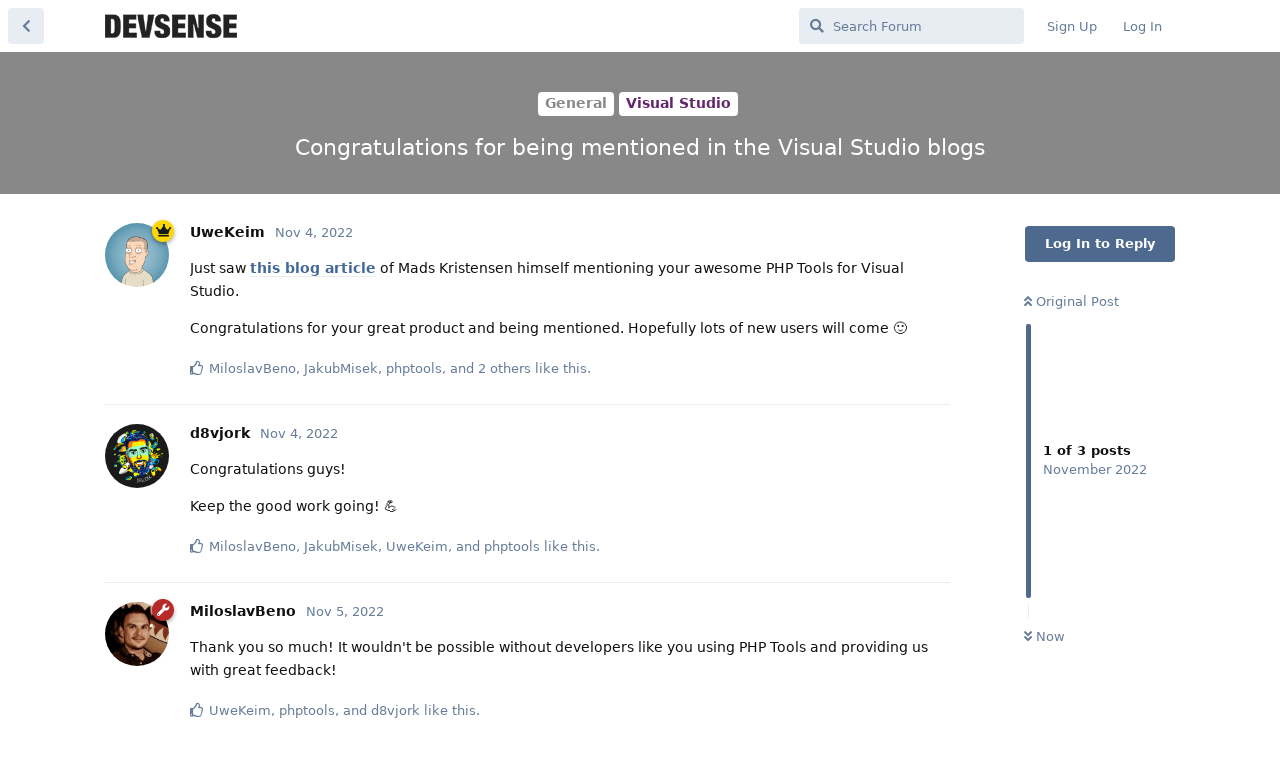

--- FILE ---
content_type: text/html; charset=utf-8
request_url: https://community.devsense.com/d/695-congratulations-for-being-mentioned-in-the-visual-studio-blogs
body_size: 4266
content:
<!doctype html>
<html  dir="ltr"        lang="en" >
    <head>
        <meta charset="utf-8">
        <title>Congratulations for being mentioned in the Visual Studio blogs - PHP Tools Community Forum | DEVSENSE</title>

        <link rel="stylesheet" href="https://community.devsense.com/assets/forum.css?v=7aa3cbf4">
<link rel="canonical" href="https://community.devsense.com/d/695-congratulations-for-being-mentioned-in-the-visual-studio-blogs">
<link rel="preload" href="https://community.devsense.com/assets/forum.css?v=7aa3cbf4" as="style">
<link rel="preload" href="https://community.devsense.com/assets/forum.js?v=7552dfbd" as="script">
<link rel="preload" href="https://community.devsense.com/assets/forum-en.js?v=471dddce" as="script">
<link rel="preload" href="https://community.devsense.com/assets/fonts/fa-solid-900.woff2" as="font" type="font/woff2" crossorigin="">
<link rel="preload" href="https://community.devsense.com/assets/fonts/fa-regular-400.woff2" as="font" type="font/woff2" crossorigin="">
<meta name="viewport" content="width=device-width, initial-scale=1, maximum-scale=1, minimum-scale=1">
<meta name="description" content="Welcome to our community forum. This is an open discussion forum where we try to help and guide you through using Devsense&#039;s PHP Tools software. We&#039;re here to help!">
<meta name="theme-color" content="#4D698E">
<link rel="shortcut icon" href="https://community.devsense.com/assets/favicon-fict0oei.png">
<!-- Google Tag Manager -->
<script>(function(w,d,s,l,i){w[l]=w[l]||[];w[l].push({'gtm.start':
new Date().getTime(),event:'gtm.js'});var f=d.getElementsByTagName(s)[0],
j=d.createElement(s),dl=l!='dataLayer'?'&l='+l:'';j.async=true;j.src=
'https://www.googletagmanager.com/gtm.js?id='+i+dl;f.parentNode.insertBefore(j,f);
})(window,document,'script','dataLayer','GTM-WP96KPW');</script>
<!-- End Google Tag Manager -->
    </head>

    <body>
        <div id="app" class="App">

    <div id="app-navigation" class="App-navigation"></div>

    <div id="drawer" class="App-drawer">

        <header id="header" class="App-header">
            <div id="header-navigation" class="Header-navigation"></div>
            <div class="container">
                <div class="Header-title">
                    <a href="https://community.devsense.com" id="home-link">
                                                    <img src="https://community.devsense.com/assets/logo-d2scw2vc.png" alt="PHP Tools Community Forum | DEVSENSE" class="Header-logo">
                                            </a>
                </div>
                <div id="header-primary" class="Header-primary"></div>
                <div id="header-secondary" class="Header-secondary"></div>
            </div>
        </header>

    </div>

    <main class="App-content">
        <div id="content"></div>

        <div id="flarum-loading" style="display: none">
    Loading...
</div>

<noscript>
    <div class="Alert">
        <div class="container">
            This site is best viewed in a modern browser with JavaScript enabled.
        </div>
    </div>
</noscript>

<div id="flarum-loading-error" style="display: none">
    <div class="Alert">
        <div class="container">
            Something went wrong while trying to load the full version of this site. Try hard-refreshing this page to fix the error.
        </div>
    </div>
</div>

<noscript id="flarum-content">
    <div class="container">
    <h1>Congratulations for being mentioned in the Visual Studio blogs</h1>

    <div>
                    <article>
                                <div class="PostUser"><h3 class="PostUser-name">UweKeim</h3></div>
                <div class="Post-body">
                    <p>Just saw <a href="https://devblogs.microsoft.com/visualstudio/php-in-visual-studio/" rel="ugc nofollow">this blog article</a> of Mads Kristensen himself mentioning your awesome PHP Tools for Visual Studio.</p>

<p>Congratulations for your great product and being mentioned. Hopefully lots of new users will come 🙂</p>
                </div>
            </article>

            <hr>
                    <article>
                                <div class="PostUser"><h3 class="PostUser-name">d8vjork</h3></div>
                <div class="Post-body">
                    <p>Congratulations guys!</p>

<p>Keep the good work going! 💪</p> 
                </div>
            </article>

            <hr>
                    <article>
                                <div class="PostUser"><h3 class="PostUser-name">MiloslavBeno</h3></div>
                <div class="Post-body">
                    <p>Thank you so much! It wouldn't be possible without developers like you using PHP Tools and providing us with great feedback!</p>


                </div>
            </article>

            <hr>
            </div>

    
    </div>

</noscript>


        <div class="App-composer">
            <div class="container">
                <div id="composer"></div>
            </div>
        </div>
    </main>

</div>




        <div id="modal"></div>
        <div id="alerts"></div>

        <script>
            document.getElementById('flarum-loading').style.display = 'block';
            var flarum = {extensions: {}};
        </script>

        <script src="https://community.devsense.com/assets/forum.js?v=7552dfbd"></script>
<script src="https://community.devsense.com/assets/forum-en.js?v=471dddce"></script>

        <script id="flarum-json-payload" type="application/json">{"resources":[{"type":"forums","id":"1","attributes":{"title":"PHP Tools Community Forum | DEVSENSE","description":"Welcome to our community forum. This is an open discussion forum where we try to help and guide you through using Devsense\u0027s PHP Tools software. We\u0027re here to help!","showLanguageSelector":true,"baseUrl":"https:\/\/community.devsense.com","basePath":"","baseOrigin":"https:\/\/community.devsense.com","debug":false,"apiUrl":"https:\/\/community.devsense.com\/api","welcomeTitle":"Welcome to PHP Tools Community Forum","welcomeMessage":"This is an open discussion forum where we try to help and guide you through using Devsense\u0027s PHP Tools software. We\u0027re here to help!","themePrimaryColor":"#4D698E","themeSecondaryColor":"#4D698E","logoUrl":"https:\/\/community.devsense.com\/assets\/logo-d2scw2vc.png","faviconUrl":"https:\/\/community.devsense.com\/assets\/favicon-fict0oei.png","headerHtml":"","footerHtml":null,"allowSignUp":true,"defaultRoute":"\/all","canViewForum":true,"canStartDiscussion":false,"canSearchUsers":false,"canCreateAccessToken":false,"canModerateAccessTokens":false,"assetsBaseUrl":"https:\/\/community.devsense.com\/assets","canViewFlags":false,"guidelinesUrl":null,"canBypassTagCounts":false,"minPrimaryTags":"1","maxPrimaryTags":"2","minSecondaryTags":"1","maxSecondaryTags":"10","maicol07-sso.signup_url":"https:\/\/www.devsense.com\/account\/login?redirect=https:\/\/community.devsense.com","maicol07-sso.login_url":"https:\/\/www.devsense.com\/account\/login?redirect=https:\/\/community.devsense.com","maicol07-sso.logout_url":"https:\/\/www.devsense.com\/account\/logout?redirect=https:\/\/community.devsense.com","maicol07-sso.manage_account_url":"","maicol07-sso.manage_account_btn_open_in_new_tab":"","maicol07-sso.remove_login_btn":"","maicol07-sso.remove_signup_btn":"","maicol07-sso.provider_mode":"","fof-upload.canUpload":false,"fof-upload.canDownload":false,"fof-upload.composerButtonVisiblity":"both","allowUsernameMentionFormat":true},"relationships":{"groups":{"data":[{"type":"groups","id":"1"},{"type":"groups","id":"2"},{"type":"groups","id":"3"},{"type":"groups","id":"4"},{"type":"groups","id":"5"}]},"tags":{"data":[{"type":"tags","id":"1"},{"type":"tags","id":"4"},{"type":"tags","id":"5"},{"type":"tags","id":"6"},{"type":"tags","id":"2"},{"type":"tags","id":"7"},{"type":"tags","id":"3"},{"type":"tags","id":"8"}]}}},{"type":"groups","id":"1","attributes":{"nameSingular":"Admin","namePlural":"Admins","color":"#B72A2A","icon":"fas fa-wrench","isHidden":0}},{"type":"groups","id":"2","attributes":{"nameSingular":"Guest","namePlural":"Guests","color":null,"icon":null,"isHidden":0}},{"type":"groups","id":"3","attributes":{"nameSingular":"Member","namePlural":"Members","color":null,"icon":null,"isHidden":0}},{"type":"groups","id":"4","attributes":{"nameSingular":"Mod","namePlural":"Mods","color":"#80349E","icon":"fas fa-bolt","isHidden":0}},{"type":"groups","id":"5","attributes":{"nameSingular":"PREMIUM Member","namePlural":"PREMIUM Members","color":"#FFD700","icon":"fas fa-crown","isHidden":0}},{"type":"tags","id":"1","attributes":{"name":"General","description":null,"slug":"general","color":"#888","backgroundUrl":null,"backgroundMode":null,"icon":null,"discussionCount":142,"position":3,"defaultSort":null,"isChild":false,"isHidden":false,"lastPostedAt":"2026-01-30T22:06:22+00:00","canStartDiscussion":false,"canAddToDiscussion":false}},{"type":"tags","id":"4","attributes":{"name":"Issue","description":"","slug":"issue","color":"#f00","backgroundUrl":null,"backgroundMode":null,"icon":null,"discussionCount":1810,"position":0,"defaultSort":null,"isChild":false,"isHidden":false,"lastPostedAt":"2026-02-01T22:17:27+00:00","canStartDiscussion":false,"canAddToDiscussion":false}},{"type":"tags","id":"5","attributes":{"name":"Question","description":"","slug":"question","color":"#ff00f6","backgroundUrl":null,"backgroundMode":null,"icon":null,"discussionCount":795,"position":2,"defaultSort":null,"isChild":false,"isHidden":false,"lastPostedAt":"2026-01-18T07:12:34+00:00","canStartDiscussion":false,"canAddToDiscussion":false}},{"type":"tags","id":"6","attributes":{"name":"Suggestion","description":"","slug":"suggestion","color":"#0ec012","backgroundUrl":null,"backgroundMode":null,"icon":null,"discussionCount":351,"position":1,"defaultSort":null,"isChild":false,"isHidden":false,"lastPostedAt":"2026-02-01T13:37:19+00:00","canStartDiscussion":false,"canAddToDiscussion":false}},{"type":"tags","id":"2","attributes":{"name":"Visual Studio Code","description":"VS Code for Linux\/Mac\/Windows and PHP extension.","slug":"vscode","color":"#007acc","backgroundUrl":null,"backgroundMode":null,"icon":null,"discussionCount":1417,"position":null,"defaultSort":null,"isChild":false,"isHidden":false,"lastPostedAt":"2026-02-01T13:37:19+00:00","canStartDiscussion":false,"canAddToDiscussion":false}},{"type":"tags","id":"7","attributes":{"name":"Solved","description":"Marked as solved, and do not list on main page.","slug":"solved","color":"#44aa44","backgroundUrl":null,"backgroundMode":null,"icon":null,"discussionCount":1281,"position":null,"defaultSort":null,"isChild":false,"isHidden":true,"lastPostedAt":"2026-01-27T12:35:41+00:00","canStartDiscussion":false,"canAddToDiscussion":false}},{"type":"tags","id":"3","attributes":{"name":"Visual Studio","description":"Microsoft Visual Studio with PHP Tools.","slug":"visualstudio","color":"#65246e","backgroundUrl":null,"backgroundMode":null,"icon":null,"discussionCount":698,"position":null,"defaultSort":null,"isChild":false,"isHidden":false,"lastPostedAt":"2026-01-18T07:12:34+00:00","canStartDiscussion":false,"canAddToDiscussion":false}},{"type":"tags","id":"8","attributes":{"name":"Visual Studio 2019","description":"","slug":"visual-studio-2019","color":"","backgroundUrl":null,"backgroundMode":null,"icon":null,"discussionCount":305,"position":null,"defaultSort":null,"isChild":false,"isHidden":false,"lastPostedAt":"2025-01-23T03:03:47+00:00","canStartDiscussion":false,"canAddToDiscussion":false}}],"session":{"userId":0,"csrfToken":"kP5NdYaHIMLLjlPnGtDAdrYoLMwHQM4vb2tgkuWo"},"locales":{"en":"English"},"locale":"en","apiDocument":{"data":{"type":"discussions","id":"695","attributes":{"title":"Congratulations for being mentioned in the Visual Studio blogs","slug":"695-congratulations-for-being-mentioned-in-the-visual-studio-blogs","commentCount":3,"participantCount":3,"createdAt":"2022-11-04T08:02:35+00:00","lastPostedAt":"2022-11-05T08:45:07+00:00","lastPostNumber":3,"canReply":false,"canRename":false,"canDelete":false,"canHide":false,"isApproved":true,"canTag":false,"subscription":null,"isSticky":false,"canSticky":false,"isLocked":false,"canLock":false},"relationships":{"user":{"data":{"type":"users","id":"455"}},"posts":{"data":[{"type":"posts","id":"3833"},{"type":"posts","id":"3834"},{"type":"posts","id":"3837"}]},"tags":{"data":[{"type":"tags","id":"1"},{"type":"tags","id":"3"}]}}},"included":[{"type":"users","id":"455","attributes":{"username":"UweKeim","displayName":"UweKeim","avatarUrl":"https:\/\/community.devsense.com\/assets\/avatars\/ARmmKug5hUjDrQAm.png","slug":"UweKeim","joinTime":"2019-10-26T15:12:06+00:00","discussionCount":27,"commentCount":66,"canEdit":false,"canEditCredentials":false,"canEditGroups":false,"canDelete":false,"lastSeenAt":"2023-04-04T05:12:19+00:00","fof-upload-uploadCountCurrent":null,"fof-upload-uploadCountAll":null,"canSuspend":false},"relationships":{"groups":{"data":[{"type":"groups","id":"5"}]}}},{"type":"users","id":"8","attributes":{"username":"MiloslavBeno","displayName":"MiloslavBeno","avatarUrl":"https:\/\/community.devsense.com\/assets\/avatars\/EJjZdI3NNOjUBK9U.png","slug":"MiloslavBeno","joinTime":"2019-01-22T09:27:09+00:00","discussionCount":1,"commentCount":784,"canEdit":false,"canEditCredentials":false,"canEditGroups":false,"canDelete":false,"lastSeenAt":"2026-01-28T16:57:33+00:00","fof-upload-uploadCountCurrent":null,"fof-upload-uploadCountAll":null,"canSuspend":false},"relationships":{"groups":{"data":[{"type":"groups","id":"1"}]}}},{"type":"users","id":"9","attributes":{"username":"JakubMisek","displayName":"JakubMisek","avatarUrl":"https:\/\/community.devsense.com\/assets\/avatars\/jeVKDGpgw6Vm3epp.png","slug":"JakubMisek"}},{"type":"users","id":"1368","attributes":{"username":"phptools","displayName":"phptools","avatarUrl":null,"slug":"phptools"}},{"type":"users","id":"1640","attributes":{"username":"d8vjork","displayName":"d8vjork","avatarUrl":"https:\/\/community.devsense.com\/assets\/avatars\/sY5MTPZmbOnohM7b.png","slug":"d8vjork","joinTime":"2022-07-04T15:20:42+00:00","discussionCount":21,"commentCount":75,"canEdit":false,"canEditCredentials":false,"canEditGroups":false,"canDelete":false,"lastSeenAt":"2023-03-17T23:50:42+00:00","fof-upload-uploadCountCurrent":null,"fof-upload-uploadCountAll":null,"canSuspend":false},"relationships":{"groups":{"data":[]}}},{"type":"posts","id":"3833","attributes":{"number":1,"createdAt":"2022-11-04T08:02:35+00:00","contentType":"comment","contentHtml":"\u003Cp\u003EJust saw \u003Ca href=\u0022https:\/\/devblogs.microsoft.com\/visualstudio\/php-in-visual-studio\/\u0022 rel=\u0022ugc nofollow\u0022\u003Ethis blog article\u003C\/a\u003E of Mads Kristensen himself mentioning your awesome PHP Tools for Visual Studio.\u003C\/p\u003E\n\n\u003Cp\u003ECongratulations for your great product and being mentioned. Hopefully lots of new users will come \ud83d\ude42\u003C\/p\u003E","renderFailed":false,"canEdit":false,"canDelete":false,"canHide":false,"mentionedByCount":0,"canFlag":false,"isApproved":true,"canApprove":false,"canLike":false,"likesCount":5},"relationships":{"discussion":{"data":{"type":"discussions","id":"695"}},"user":{"data":{"type":"users","id":"455"}},"mentionedBy":{"data":[]},"likes":{"data":[{"type":"users","id":"8"},{"type":"users","id":"9"},{"type":"users","id":"1368"},{"type":"users","id":"1640"}]}}},{"type":"posts","id":"3834","attributes":{"number":2,"createdAt":"2022-11-04T12:35:57+00:00","contentType":"comment","contentHtml":"\u003Cp\u003ECongratulations guys!\u003C\/p\u003E\n\n\u003Cp\u003EKeep the good work going! \ud83d\udcaa\u003C\/p\u003E ","renderFailed":false,"canEdit":false,"canDelete":false,"canHide":false,"mentionedByCount":0,"canFlag":false,"isApproved":true,"canApprove":false,"canLike":false,"likesCount":4},"relationships":{"discussion":{"data":{"type":"discussions","id":"695"}},"user":{"data":{"type":"users","id":"1640"}},"mentionedBy":{"data":[]},"likes":{"data":[{"type":"users","id":"8"},{"type":"users","id":"9"},{"type":"users","id":"455"},{"type":"users","id":"1368"}]}}},{"type":"posts","id":"3837","attributes":{"number":3,"createdAt":"2022-11-05T08:45:07+00:00","contentType":"comment","contentHtml":"\u003Cp\u003EThank you so much! It wouldn\u0027t be possible without developers like you using PHP Tools and providing us with great feedback!\u003C\/p\u003E\n\n","renderFailed":false,"canEdit":false,"canDelete":false,"canHide":false,"mentionedByCount":0,"canFlag":false,"isApproved":true,"canApprove":false,"canLike":false,"likesCount":3},"relationships":{"discussion":{"data":{"type":"discussions","id":"695"}},"user":{"data":{"type":"users","id":"8"}},"mentionedBy":{"data":[]},"likes":{"data":[{"type":"users","id":"455"},{"type":"users","id":"1368"},{"type":"users","id":"1640"}]}}},{"type":"groups","id":"5","attributes":{"nameSingular":"PREMIUM Member","namePlural":"PREMIUM Members","color":"#FFD700","icon":"fas fa-crown","isHidden":0}},{"type":"groups","id":"1","attributes":{"nameSingular":"Admin","namePlural":"Admins","color":"#B72A2A","icon":"fas fa-wrench","isHidden":0}},{"type":"tags","id":"1","attributes":{"name":"General","description":null,"slug":"general","color":"#888","backgroundUrl":null,"backgroundMode":null,"icon":null,"discussionCount":142,"position":3,"defaultSort":null,"isChild":false,"isHidden":false,"lastPostedAt":"2026-01-30T22:06:22+00:00","canStartDiscussion":false,"canAddToDiscussion":false}},{"type":"tags","id":"3","attributes":{"name":"Visual Studio","description":"Microsoft Visual Studio with PHP Tools.","slug":"visualstudio","color":"#65246e","backgroundUrl":null,"backgroundMode":null,"icon":null,"discussionCount":698,"position":null,"defaultSort":null,"isChild":false,"isHidden":false,"lastPostedAt":"2026-01-18T07:12:34+00:00","canStartDiscussion":false,"canAddToDiscussion":false}}]}}</script>

        <script>
            const data = JSON.parse(document.getElementById('flarum-json-payload').textContent);
            document.getElementById('flarum-loading').style.display = 'none';

            try {
                flarum.core.app.load(data);
                flarum.core.app.bootExtensions(flarum.extensions);
                flarum.core.app.boot();
            } catch (e) {
                var error = document.getElementById('flarum-loading-error');
                error.innerHTML += document.getElementById('flarum-content').textContent;
                error.style.display = 'block';
                throw e;
            }
        </script>

        
    </body>
</html>
